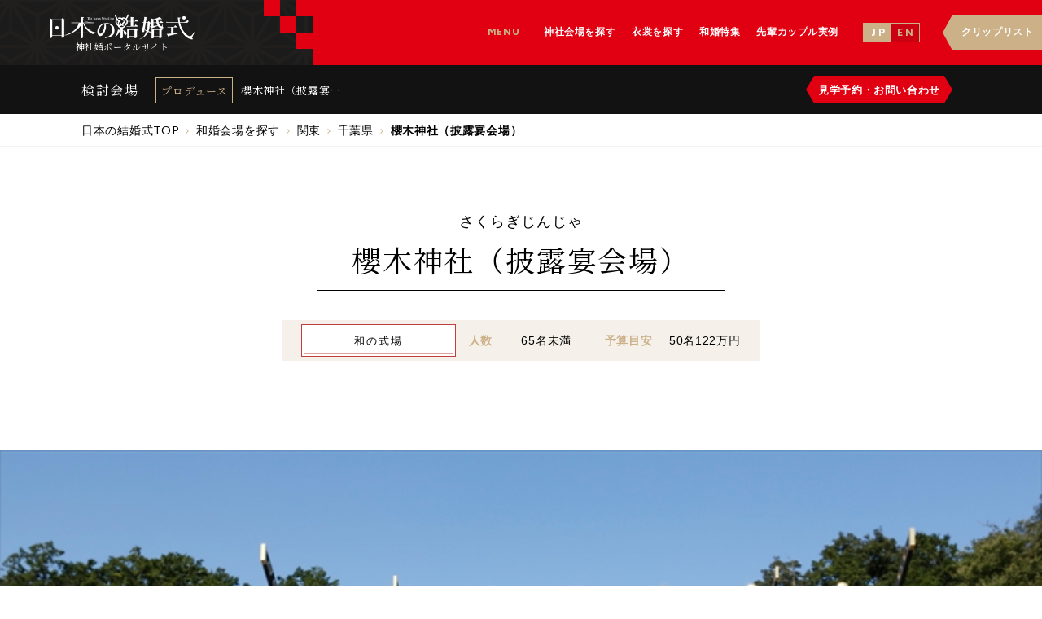

--- FILE ---
content_type: text/html; charset=UTF-8
request_url: https://nihon-kekkon.com/party/sakuragi/
body_size: 6284
content:
<!--single-party.php-->
<!doctype html>
<html lang="ja" class=" os-mac not-firefox not-safari chrome not-edge not-ie addPrintMessage">
<!--header-hall.php-->
<head>
	<meta charset="utf-8">
	<meta name="viewport" content="width=device-width">
<!-- Google Tag Manager -->
<script>(function(w,d,s,l,i){w[l]=w[l]||[];w[l].push({'gtm.start':
new Date().getTime(),event:'gtm.js'});var f=d.getElementsByTagName(s)[0],
j=d.createElement(s),dl=l!='dataLayer'?'&l='+l:'';j.async=true;j.src=
'https://www.googletagmanager.com/gtm.js?id='+i+dl;f.parentNode.insertBefore(j,f);
})(window,document,'script','dataLayer','GTM-W8J5PWH');</script>
<!-- End Google Tag Manager -->
<!-- Google Tag Manager -->
<script>(function(w,d,s,l,i){w[l]=w[l]||[];w[l].push({'gtm.start':
new Date().getTime(),event:'gtm.js'});var f=d.getElementsByTagName(s)[0],
j=d.createElement(s),dl=l!='dataLayer'?'&l='+l:'';j.async=true;j.src=
'https://www.googletagmanager.com/gtm.js?id='+i+dl;f.parentNode.insertBefore(j,f);
})(window,document,'script','dataLayer','GTM-TZ2W5RLR');</script>
<!-- End Google Tag Manager --> 
	<title>櫻木神社（披露宴会場）で神前式の結婚式・披露宴｜日本の結婚式</title>
	<link rel="stylesheet" href="/common/css/style.css">
	<link rel="stylesheet" href="/common/css/contents/hall-single.css">
	<link href="//fonts.googleapis.com/css?family=Lato|Noto+Serif+JP|Cinzel" rel="stylesheet">
	<link rel="shortcut icon" type="image/vnd.microsoft.icon" sizes="16x16" href="https://nihon-kekkon.com/favicon.ico">
	<link rel="icon" href="https://nihon-kekkon.com/favicon.ico">
	<link rel="apple-touch-icon" href="https://nihon-kekkon.com/touch-icon.png">
	<link rel="start" href="https://nihon-kekkon.com/" title="ホーム">
	<script src="/common/js/jquery-3.2.1.min.js"></script>
	<script src="/common/js/jquery.easing.1.3.js"></script>
	<script src="/common/js/modaal.min.js"></script>
	<script src="/common/js/hall-single.js"></script>
	<script src="/common/js/slick.min.js"></script>
	<script src="/common/js/common.js"></script>

<!-- All in One SEO Pack 2.10 by Michael Torbert of Semper Fi Web Design[1104,1117] -->
<meta name="description"  content="櫻木神社（披露宴会場）での結婚式、披露宴の情報なら、【日本の結婚式】へ。会場の特徴やフォトギャラリー、神前式での挙式、披露宴を行った先輩カップルの声などをご紹介しています。" />

<link rel="canonical" href="https://nihon-kekkon.com/party/sakuragi/" />
<!-- /all in one seo pack -->
<link rel='dns-prefetch' href='//s.w.org' />
<link rel='stylesheet' id='sbi_styles-css'  href='https://nihon-kekkon.com/wp-content/plugins/instagram-feed/css/sbi-styles.min.css?ver=6.6.1' type='text/css' media='all' />
<link rel='stylesheet' id='simple-favorites-css'  href='https://nihon-kekkon.com/wp-content/plugins/favorites/assets/css/favorites.css?ver=2.3.0' type='text/css' media='all' />
<link rel='stylesheet' id='jquery-lazyloadxt-spinner-css-css'  href='//nihon-kekkon.com/wp-content/plugins/a3-lazy-load/assets/css/jquery.lazyloadxt.spinner.css?ver=4.9.26' type='text/css' media='all' />
<link rel='stylesheet' id='a3a3_lazy_load-css'  href='https://nihon-kekkon.com/common/img/uploads/sass/a3_lazy_load.min.css?ver=1554079601' type='text/css' media='all' />
<script type='text/javascript' src='https://nihon-kekkon.com/wp-includes/js/jquery/jquery.js?ver=1.12.4'></script>
<script type='text/javascript' src='https://nihon-kekkon.com/wp-includes/js/jquery/jquery-migrate.min.js?ver=1.4.1'></script>
<script type='text/javascript'>
/* <![CDATA[ */
var favorites_data = {"ajaxurl":"https:\/\/nihon-kekkon.com\/wp-admin\/admin-ajax.php","nonce":"d8c7ee4401","favorite":"<i class=\"icon-clip\"><\/i>","favorited":"<i class=\"icon-clip\"><\/i>","includecount":"","indicate_loading":"","loading_text":"Loading","loading_image":"","loading_image_active":"","loading_image_preload":"","cache_enabled":"1","button_options":{"button_type":"custom","custom_colors":false,"box_shadow":false,"include_count":false,"default":{"background_default":false,"border_default":false,"text_default":false,"icon_default":false,"count_default":false},"active":{"background_active":false,"border_active":false,"text_active":false,"icon_active":false,"count_active":false}},"authentication_modal_content":"<p>Please login to add favorites.<\/p><p><a href=\"#\" data-favorites-modal-close>Dismiss this notice<\/a><\/p>","authentication_redirect":"","dev_mode":"","logged_in":"","user_id":"0","authentication_redirect_url":"https:\/\/nihon-kekkon.com\/wp-login.php"};
/* ]]> */
</script>
<script type='text/javascript' src='https://nihon-kekkon.com/wp-content/plugins/favorites/assets/js/favorites.min.js?ver=2.3.0'></script>
<link rel='https://api.w.org/' href='https://nihon-kekkon.com/wp-json/' />
<link rel="alternate" type="application/json+oembed" href="https://nihon-kekkon.com/wp-json/oembed/1.0/embed?url=https%3A%2F%2Fnihon-kekkon.com%2Fparty%2Fsakuragi%2F" />
<link rel="alternate" type="text/xml+oembed" href="https://nihon-kekkon.com/wp-json/oembed/1.0/embed?url=https%3A%2F%2Fnihon-kekkon.com%2Fparty%2Fsakuragi%2F&#038;format=xml" />
</head>
<body id="contents">
<!-- Google Tag Manager (noscript) -->
<noscript><iframe src=""https://www.googletagmanager.com/ns.html?id=GTM-W8J5PWH""
height=""0"" width=""0"" style=""display:none;visibility:hidden""></iframe></noscript>
<!-- End Google Tag Manager (noscript) -->
<!-- Google Tag Manager (noscript) -->
<noscript><iframe src="https://www.googletagmanager.com/ns.html?id=GTM-TZ2W5RLR"
height="0" width="0" style="display:none;visibility:hidden"></iframe></noscript>
<!-- End Google Tag Manager (noscript) -->
<!-- slugg:hall-single -->


		<div class="drawer" id="spDrawer" data-sc-sp>
		<div class="in">
			<div class="drawer-logo_box">
				<a href="/">
					<img loading="lazy" src="/common/img/common/logo_wh_pc.png" width="250" height="45" alt="日本の結婚式">
					<p class="sub"><span>神社婚ポータルサイト</span></p>
				</a>
<ul class="lang-btn">
	<li class="jp"><a href="https://nihon-kekkon.com/" data-lang-href="https://nihon-kekkon.com/"><span>J P</span></a></li>
	<li class="en"><a href="https://nihon--kekkon-com.translate.goog/?_x_tr_sl=ja&_x_tr_tl=en&_x_tr_hl=en&_x_tr_pto=wapp"><span>E N</span></a></li>
</ul>
			</div>

			<div class="drawer-nav_box">
				<nav>
					<dl class="spAccordion">
						<dt class="trigger"><span>神社婚会場を探す</span></dt>
						<dd class="detail">
							<ul>
								<li><a href="/wakon/">神社を探す</a></li>
								<li><a href="/jinja-set/">神社+和婚会場を探す</a></li>
								<li><a href="/party/">和婚会場を探す</a></li>
							</ul>
						</dd>
					</dl>
					<ul>
						<li><a href="/wasou/">衣裳を探す</a></li>
						<li><a href="/article/"><span>和婚コラム</span></a></li>
						<li><a href="/couple/"><span>先輩カップル実例</span></a></li>
					</ul>
				</nav>
			</div>
			<div class="drawer-cliplist">
				<a href="/cliplist/"><span>クリップリスト</span></a>
			</div>
		</div>
	</div>
	<div class="drawerBtn" id="spDrawerBtn" data-sc-sp>
		<div class="open">
			<span class="bar"></span>
			<span class="bar"></span>
			<span class="bar"></span>
		</div>
		<div class="close">
			<span class="bar"></span>
			<span class="bar"></span>
		</div>
	</div>
	

	<div id="wrap">
		<header class="header">
			<div class="in">
				<div class="logo_box">
					<a href="/">
						<p><img loading="lazy" src="/common/img/top/mv_logo.png" width="325" height="58" alt="日本の結婚式"></p>
						<p class="sub"><span>神社婚ポータルサイト</span></p>
					</a>
				</div>
				<div class="nav_area">
					<dl class="global-nav" data-sc-pc>
						<dt>MENU</dt>
						<dd>
							<ul>
								<li class="second">
									<a class="trigger" href="/wakon/"><span>神社会場を探す</span></あ>
									<ul class="inLink">
										<li><a href="/wakon/"><span>神社を探す</span></a></li>
										<li><a href="/jinja-set/"><span>神社＋和婚会場を探す</span></a></li>
										<li><a href="/party/"><span>和婚会場を探す</span></a></li>
									</ul>
								</li>
								<li><a href="/wasou/"><span>衣裳を探す</span></a></li>
								<li><a href="/article/"><span>和婚特集</span></a></li>
								<li><a href="/couple/"><span>先輩カップル実例</span></a></li>
							</ul>
						</dd>
					</dl>
					<div data-sc-pc>
<ul class="lang-btn">
	<li class="jp"><a href="https://nihon-kekkon.com/" data-lang-href="https://nihon-kekkon.com/"><span>J P</span></a></li>
	<li class="en"><a href="https://nihon--kekkon-com.translate.goog/?_x_tr_sl=ja&_x_tr_tl=en&_x_tr_hl=en&_x_tr_pto=wapp"><span>E N</span></a></li>
</ul>
					</div>
					<div class="clip_btn" data-sc-pc>
						<a href="/cliplist/"><span>クリップリスト</span></a>
					</div>
				</div>
			</div>
		</header><!-- ▲ header -->
<!--//header-hall.php-->
<!--single-party_top.php-->
		<div class="hall-fixed-header">
<dl class="hall-fixed-header-local_navi">
	<dt><span>検討会場</span></dt>
	<dd>
						<dl class="detail produce">
			<dt><span>プロデュース</span></dt>
			<dd><a href="https://nihon-kekkon.com/party/sakuragi/" class="lineClamp _line1">櫻木神社（披露宴会場）</a></dd>
		</dl>
			</dd>
</dl>

			<div class="hall-fixed-header-btn">
				<ul>
					<li><a href="https://nihon-kekkon.com/reservation/?place=2369" class="contact"><span>見学予約<span data-sc-pc>・</span><br data-sc-sp>お問い合わせ</span></a></li>
				</ul>
			</div>
		</div>

		<main class="container hall-container party-container">
			<div class="container-pankuzu font-G breadcrumbs">
				<ul itemscope itemtype="http://schema.org/BreadcrumbList">
					<li itemprop="itemListElement" itemscope itemtype="http://schema.org/ListItem"><a itemprop="item" href="https://nihon-kekkon.com/"><span itemprop="name">日本の結婚式TOP</span></a><meta itemprop="position" content="1"></li>
					<li itemprop="itemListElement" itemscope itemtype="http://schema.org/ListItem"><a itemprop="item" href="https://nihon-kekkon.com/party/"><span itemprop="name">和婚会場を探す</span></a><meta itemprop="position" content="2"></li>
					<li itemprop="itemListElement" itemscope itemtype="http://schema.org/ListItem"><a itemprop="item" href="https://nihon-kekkon.com/party/area/kanto/"><span itemprop="name">関東</span></a><meta itemprop="position" content="4"></li>
					<li itemprop="itemListElement" itemscope itemtype="http://schema.org/ListItem"><a itemprop="item" href="https://nihon-kekkon.com/party/area/chiba/"><span itemprop="name">千葉県</span></a><meta itemprop="position" content="6"></li>
					<li class="current">櫻木神社（披露宴会場）</li>
				</ul>
			</div>

			<header class="hall-container-header">
				

				<p class="hall-container-header-rub font-G">さくらぎじんじゃ</p>
				<h1 class="hall-container-header-ttl">櫻木神社（披露宴会場）</h1>

				<div class="hall-container-header-info font-G">
					<div class="hall-container-header-info-cat">和の式場</div>
					<dl>
						<dt>人数</dt>
						<dd>65名未満</dd>
					</dl>
										<dl>
						<dt>予算目安</dt>
						<dd>50名122万円</dd>
					</dl>
				</div>
			</header>


			<div class="hall-container-img"><img src="/common/img/uploads/2018/11/0eb79caa52c1358670e76d97b46d169f37931d65.jpg" alt="櫻木神社（披露宴会場）"/></div>
			<div class="hall-container-txt">
				<div class="hall-container-txt-catch"><b>さくらの花がつなぐ良縁、由緒ある古社で叶える挙式と祝宴</b></div>
				<div class="hall-container-txt-p font-G">
<p>野田市最古の社でパワースポットとしても知られる櫻木神社。境内には30種400本のさくらが植えられ良縁をもたらす神社として愛されている。参進の儀に始まる神前挙式は、歴史ある社殿で厳かに、四季折々の自然を感じられる「神苑ガーデン」での挙式も可能。挙式後の披露宴は古民家を移築した境内の会場へ。遠くまで移動せず神社内で披露宴を行うことができる。婚礼衣裳も充実しサポート体制も万全。新鮮な旬の食材を生かした料理は、ホテルオークラの一流の味でおもてなし。</p>
				</div>
			</div><!-- ▲ hall-container-txt -->


			<section class="hall-container-data hall-container-section">
				<h2 class="hall-container-data-ttl"><span>櫻木神社（披露宴会場）の</span>基本情報</h2>
				<div class="hall-container-data-point">
					<div class="hall-container-data-point-ttl">こだわりポイント</div>
					<ul class="font-G">
						<li>窓がある</li>
						<li>庭園がある</li>
						<li>貸切可能</li>
						<li>料理のバリエーションが豊富</li>
						<li>椅子席対応がある</li>
						<li>挙式ができる</li>
						<li>ドレスが着られる</li>
						<li>ゲストと楽しむ演出が豊富</li>
						<li>オーダーメニュー対応</li>
					</ul>
				</div>
				<div class="hall-container-data-inner font-G">
					<dl>
						<dt>人数</dt>
						<dd>65名未満</dd>
					</dl>
					<dl>
						<dt>住所</dt>
						<dd>〒278-0032 千葉県野田市桜台210</dd>
					</dl>
					<dl>
						<dt>アクセス</dt>
						<dd>東武野田線野田市駅より徒歩12分､車の場合は､常磐自動車道流山IC､または柏ICが便利</dd>
					</dl>
					<dl>
						<dt>駐車場</dt>
						<dd>300台（無料）</dd>
					</dl>
					<dl>
						<dt>受付時間</dt>
						<dd>11：00〜19：00(火曜定休)ブライダルサロン　ラウレア</dd>
					</dl>
				</div>
			</section><!-- ▲ hall-container-data -->


						<section class="hall-container-contact hall-container-section produce">
				<h2 class="hall-container-contact-ttl"><span>この和婚会場の</span>お問い合わせ先</h2>
				<div class="hall-container-contact-inner">
					<dl>
						<dt><span>お電話から</span></dt>
						<dd>
							<div class="tel sp-visible"><a href="tel:0120594722">Tel.<b>0120-594-722</b></a></div>
							<div class="tel sp-hidden">Tel.<b>0120-594-722</b></div>
							<div class="open-time font-G">
								<span>受付時間</span>
								11：00〜19：00(火曜定休)ブライダルサロン　ラウレア							</div>
						</dd>
					</dl>
					<dl>
						<dt><span>WEBから</span></dt>
						<dd>
							<div class="btn"><a href="https://nihon-kekkon.com/reservation/?place=2369"><span>見学予約･<br class="sp-visible">お問い合わせ</span></a></div>
						</dd>
					</dl>
				</div>
			</section><!-- ▲ hall-container-contact -->



			<div class="footer-top-btn">
				<a href="/"><span>日本の結婚式トップページ</span></a>
			</div>
		</main>
<!--//single-party_top.php-->
<!--footer-hall.php-->
		<footer class="footer">
			<div class="in">
				<button id="rtbBtn" class="rtbBtn"><span>PAGE TOP</span></button>
				<div class="footer-logo_box">
					<a href="/">
						<img loading="lazy" src="/common/img/common/logo_wh_pc.png" width="250" height="45" alt="日本の結婚式">
						<p class="sub"><span>神社婚ポータルサイト</span></p>
					</a>
<ul class="lang-btn">
	<li class="jp"><a href="https://nihon-kekkon.com/" data-lang-href="https://nihon-kekkon.com/"><span>J P</span></a></li>
	<li class="en"><a href="https://nihon--kekkon-com.translate.goog/?_x_tr_sl=ja&_x_tr_tl=en&_x_tr_hl=en&_x_tr_pto=wapp"><span>E N</span></a></li>
</ul>
				</div>
				<div class="footer-nav_box">
					<nav>
						<dl class="spAccordion">
							<dt class="trigger"><span>神社・会場・衣裳を探す</span></dt>
							<dd class="detail">
								<ul>
									<li><a href="/wakon/">神社を探す</a></li>
									<li><a href="/jinja-set/">神社+和婚会場を探す</a></li>
									<li><a href="/party/">和婚会場を探す</a></li>
									<li><a href="/wasou/">衣裳を探す</a></li>
									<li><a href="/produce/">プロデュース会社を探す</a></li>
								</ul>
							</dd>
						</dl>
						<dl class="spAccordion">
							<dt class="trigger"><span>神前式・和婚のお役立ち情報</span></dt>
							<dd class="detail">
								<ul>
									<li><a href="/engagement/">「日本の結婚式」基礎知識　結納とは？</a></li>
									<li><a href="/shrine/">「日本の結婚式」基礎知識　神前式とは？</a></li>
									<li><a href="/temple/">「日本の結婚式」基礎知識　仏前式とは？</a></li>
									<li><a href="/kimono/">「日本の結婚式」基礎知識　和の衣裳</a></li>
									<li><a href="/article/">和婚特集</a></li>
									<li><a href="/news/">最新ニュース／イベント</a></li>
									<li><a href="/couple/">先輩カップル事例</a></li>
								</ul>
							</dd>
						</dl>
						<dl class="spAccordion">
							<dt class="trigger"><span>インフォメーション</span></dt>
							<dd class="detail">
								<ul>
									<li><a href="/about/">日本の結婚式とは</a></li>
									<li><a href="https://courage-group.jp/" target="_blank" rel="noopener noreferrer">運営会社</a></li>
									<li><a href="/contact/">お問い合わせ</a></li>
									<li><a href="/sitemap/">サイトマップ</a></li>
								</ul>
							</dd>
						</dl>
					</nav>
				</div>

								<ul class="footer-sp-bnr" data-sc-sp>
					<li class="detail" style="background-image: url(/common/img/uploads/2022/06/wdb-1.jpg);">
						<a href="https://the-weddingdress.jp/" target="_blank" rel="noopener noreferrer" class="wrapLink"></a>
						<div class="txtBox">
							<p class="catch">ドレスにこだわりたい<br>花嫁のための専門誌</p>
							<h3 class="title">Wedding BOOK</h3>
						</div>
						<figure class="thumb of cover"><img src="/common/img/uploads/2022/06/WB69_001.jpg" alt="Wedding BOOK" class="img"></figure>
					</li>
					<li class="detail" style="background-image: url(/common/img/uploads/2023/03/230312.jpg);">
						<a href="https://www.hotelwedding.jp/" target="_blank" rel="noopener noreferrer" class="wrapLink"></a>
						<div class="txtBox">
							<p class="catch">ゲストから「さすがね」と<br>言われる結婚式</p>
							<h3 class="title">Hotel Wedding</h3>
						</div>
						<figure class="thumb of cover"><img src="/common/img/uploads/2023/03/hotel51_h1.jpg" alt="Hotel Wedding" class="img"></figure>
					</li>
					<li class="detail current" style="background-image: url(/common/img/uploads/2022/06/wdb-1.jpg);">
						<a href="/" class="wrapLink"></a>
						<div class="txtBox">
							<p class="catch">昔ながらの日本の結婚式の良さを<br>現代に伝える</p>
							<h3 class="title">日本の結婚式</h3>
						</div>
						<figure class="thumb of cover"><img src="/common/img/uploads/2023/03/hotel51_h1.jpg" alt="Hotel Wedding" class="img"></figure>
					</li>
				</ul>
			</div>
			<div class="footer-copy"><small>Copyright &copy; COURAGE. All Rights Reserved.</small></div>
		</footer><!-- /footer -->
	</div><!-- /wrap -->

		

	<div class="remodal remodal-inline remodal-wide" id="favorite">
		<div class="favorite-box font-G">
			<figure><i class="icon-clip"></i></figure>
			<div class="favorite-box-ttl">クリップリストに追加しました！</div>
			<p>「クリップ」から確認することができます。</p>
		</div>
		<button class="modal-close-btn modaal-close font-G">閉じる</button>
	</div><!-- ▲ modal-favorite -->
	<div class="remodal remodal-inline remodal-wide" id="favorite-off">
		<div class="favorite-box off font-G">
			<figure><i class="icon-clip"></i></figure>
			<div class="favorite-box-ttl">クリップリストから削除しました</div>
		</div>
		<button class="modal-close-btn modaal-close font-G">閉じる</button>
	</div><!-- ▲ modal-favorite-off -->
<!--//footer-hall.php-->
<!-- Instagram Feed JS -->
<script type="text/javascript">
var sbiajaxurl = "https://nihon-kekkon.com/wp-admin/admin-ajax.php";
</script>
<script type='text/javascript'>
/* <![CDATA[ */
var a3_lazyload_params = {"apply_images":"1","apply_videos":"1"};
/* ]]> */
</script>
<script type='text/javascript' src='//nihon-kekkon.com/wp-content/plugins/a3-lazy-load/assets/js/jquery.lazyloadxt.extra.min.js?ver=1.9.2'></script>
<script type='text/javascript' src='//nihon-kekkon.com/wp-content/plugins/a3-lazy-load/assets/js/jquery.lazyloadxt.srcset.min.js?ver=1.9.2'></script>
<script type='text/javascript'>
/* <![CDATA[ */
var a3_lazyload_extend_params = {"edgeY":"300"};
/* ]]> */
</script>
<script type='text/javascript' src='//nihon-kekkon.com/wp-content/plugins/a3-lazy-load/assets/js/jquery.lazyloadxt.extend.js?ver=1.9.2'></script>
<script type='text/javascript' src='https://nihon-kekkon.com/wp-includes/js/wp-embed.min.js?ver=4.9.26'></script>
</body>
</html>
<!--//single-party.php-->
